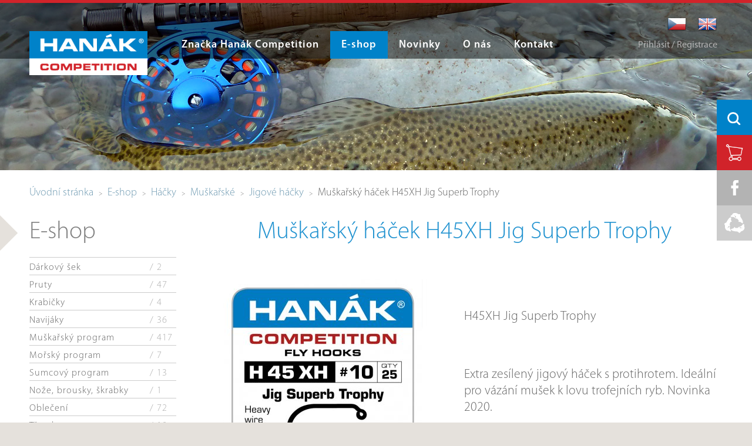

--- FILE ---
content_type: text/html; charset=utf-8
request_url: https://www.hanak.eu/cz/e-shop/hacky/muskarske/jigove-hacky/muskarsky-hacek-h45xh-jig-superb-trophy-10-hanh45x10
body_size: 9630
content:
<!DOCTYPE html>
<html>

  <head>
    <meta http-equiv="content-type" content="text/html; charset=UTF-8">
    <meta name="author" content="Simopt, s.r.o., www.simopt.cz">
    <meta name="keywords" content="hanák, hanak, rybářské, potřeby, pruty, e-shop, eshop, české, budějovice">
    <meta name="description" content="Hanák, rybářské potřeby České Budějovice, eshop, e-shop, pruty, navijáky, muškařský program, kaprový program, sumcový program">
    <meta name="revisit-after" content="7 days">
    <meta name="robots" content="all,follow">

     <meta name="viewport" content="width: 1280px" >

    <link href="//{SERVER_ADDRESS}/favicon.ico" rel="icon" >
    <link href="//{SERVER_ADDRESS}/favicon.ico" rel="shortcut icon" >


    <title>Muškařský háček H45XH Jig Superb Trophy | Hanák, spol. s r.o.</title>

    
      <meta property="og:title" content="Muškařský háček H45XH Jig Superb Trophy | Hanák, spol. s r.o." >
      <meta property="og:description" content="Hanák, rybářské potřeby České Budějovice, eshop, e-shop, pruty, navijáky, muškařský program, kaprový program, sumcový program" >
    


    <!-- css styles -->
    <style type="text/css" >
      @import "/cache/css/page-css--1-4eefa3419121fa5b94f4366144525a7e.css";
    -->
    </style><style type="text/css"  media="print" >
      @import "/cache/css/page-css--1-18fb67bd7d5db7c450c275041c9465ee.css";
    -->
    </style><style type="text/css" >
      @import "/cache/css/page-css--1-a5e86761ed5623279625cc8c7c763ac9.css";
    -->
    </style><style type="text/css"  media="only screen and (max-width: 800px)" >
      @import "/cache/css/page-css--1-79d1541eff4e71178152adc6dcb4ed3d.css";
    -->
    </style><style type="text/css" >
      @import "/cache/css/page-css--1-7b3432043ac5f59458dfe86d0c133952.css";
    -->
    </style>


    <!-- javascripts -->
    <script type="text/javascript">
var stats_page_url="e-shop/hacky/muskarske/jigove-hacky/muskarsky-hacek-h45xh-jig-superb-trophy-10-hanh45x10";</script>

    <script src="/inc/js_init.js.php?set_current_lang=cz" type="text/javascript"></script>
<script src="/inc/m_ajax.js" type="text/javascript"></script>
<script src="/inc/m_lang.js" type="text/javascript"></script>
<script src="/inc/m_browser.js" type="text/javascript"></script>
<script src="/inc/m_elements.js" type="text/javascript"></script>
<script src="/inc/m_string.js" type="text/javascript"></script>
<script src="/inc/jquery/jquery-2.1.1.min.js" type="text/javascript"></script>
<script src="/inc/cookieconsent/cookieConsentManager.js" type="text/javascript"></script>
<script src="/modules/web/web-global.js" type="text/javascript"></script>
<script src="/inc/jquery/jquery.skinable-select.js" type="text/javascript"></script>
<script src="/inc/jquery/jquery.checkbox.min.js" type="text/javascript"></script>
<script src="/modules/web/js/product-submenu.js" type="text/javascript"></script>
<script src="/modules/webuser/js/webuser-web.js" type="text/javascript"></script>
<script src="/modules/webuser/js/login-box.js" type="text/javascript"></script>
<script src="/modules/ga/ga-tracking.js" type="text/javascript"></script>
<script src="/modules/product/product-web.js" type="text/javascript"></script>
<script src="/modules/ga/ga-web.js" type="text/javascript"></script>
<script src="/modules/stats/stats-web.js" type="text/javascript"></script>
<script src="/modules/mobile/mobile-web.js" type="text/javascript"></script>
<script src="/modules/fsgallery/js/fsgallery.js" type="text/javascript"></script>
<script src="/modules/fsgallery/js/photoswipe.min.js" type="text/javascript"></script>
<script src="/modules/fsgallery/js/photoswipe-ui-default.min.js" type="text/javascript"></script>

    <script type="text/javascript">
web.setResolutionThreshold(800);

$(document).ready(function () { FsGallery.addImages([{"fullImage":{"src":"\/cache\/img\/5d\/--data--web--e-shop--hacky--muskarske-bezprotihrotove--hanak-h45xh10.fitbox.x1280.y1280.r0.q85.nr1.me2.jpg","w":1084,"h":"1280"},"mobileImage":{"src":"\/cache\/img\/18\/--data--web--e-shop--hacky--muskarske-bezprotihrotove--hanak-h45xh10.fitbox.x640.y640.r0.q85.nr1.me2.jpg","w":542,"h":640},"title":"Mu\u0161ka\u0159sk\u00fd h\u00e1\u010dek H45XH Jig Superb Trophy (10)","index":0},{"fullImage":{"src":"\/cache\/img\/ac\/--data--web--e-shop--hacky--muskarske-bezprotihrotove--hanak-h45xh12.fitbox.x1280.y1280.r0.q85.nr1.me2.jpg","w":1084,"h":"1280"},"mobileImage":{"src":"\/cache\/img\/38\/--data--web--e-shop--hacky--muskarske-bezprotihrotove--hanak-h45xh12.fitbox.x640.y640.r0.q85.nr1.me2.jpg","w":542,"h":640},"title":"Mu\u0161ka\u0159sk\u00fd h\u00e1\u010dek H45XH Jig Superb Trophy (12)","index":1},{"fullImage":{"src":"\/cache\/img\/a4\/--data--web--e-shop--hacky--muskarske-bezprotihrotove--hanak-h45xh14.fitbox.x1280.y1280.r0.q85.nr1.me2.jpg","w":1084,"h":"1280"},"mobileImage":{"src":"\/cache\/img\/3b\/--data--web--e-shop--hacky--muskarske-bezprotihrotove--hanak-h45xh14.fitbox.x640.y640.r0.q85.nr1.me2.jpg","w":542,"h":640},"title":"Mu\u0161ka\u0159sk\u00fd h\u00e1\u010dek H45XH Jig Superb Trophy (14)","index":2},{"fullImage":{"src":"\/cache\/img\/e5\/--data--web--e-shop--hacky--muskarske-bezprotihrotove--hanak-h45xh16.fitbox.x1280.y1280.r0.q85.nr1.me2.jpg","w":1084,"h":"1280"},"mobileImage":{"src":"\/cache\/img\/fe\/--data--web--e-shop--hacky--muskarske-bezprotihrotove--hanak-h45xh16.fitbox.x640.y640.r0.q85.nr1.me2.jpg","w":542,"h":640},"title":"Mu\u0161ka\u0159sk\u00fd h\u00e1\u010dek H45XH Jig Superb Trophy (16)","index":3}],'');
 });</script>


    <!-- header content -->
    
    
    <script async src="https://www.googletagmanager.com/gtag/js?id=G-1X6MBCGDTK"></script><script>
    window.gaPageId='/e-shop/hacky/muskarske/jigove-hacky/muskarsky-hacek-h45xh-jig-superb-trophy-10-hanh45x10';
    window.dataLayer = window.dataLayer || [];
        function gtag() {
            dataLayer.push(arguments);
        }
        gtag('consent', 'default', {
            'analytics_storage': 'denied'
        });
        gtag('js', new Date());gtag('config', 'G-1X6MBCGDTK', {'page_path': '/e-shop/hacky/muskarske/jigove-hacky/muskarsky-hacek-h45xh-jig-superb-trophy-10-hanh45x10'}); var gaMeasurementId='G-1X6MBCGDTK';</script><script type="text/plain" cookie-consent="tracking">gtag('consent', 'update', {
      'analytics_storage': 'granted'
    });</script>


   <!--[if IE 8]>
    <link rel="stylesheet" href="/cz/style-ie8.css" type="text/css">
   <![endif]-->
   
  </head>
  


<body class="{PAGE_CLASS}">


<!-- ============================== MAIN LAYOUT ============================ -->

<div id="main-frame"><div id="main">


<!-- ================================== HEADER ============================= -->

<div id="header" class="noprint">


      <div id="header-content">

            <!-- LOGO -->
            <div id="header-logo"><a href="/cz/"><img src="/cz/img/logo-100.png" alt="Hanák &reg; competition" height="75" width="201"></a></div>

            <!-- MAIN MENU -->
            <div id="main-menu" class="nomobile"><ul class='mainmenu mainmenu-level-1'><li class='first'><span><a href="/cz/znacka-hanak-competition" id='wh_id_hanak_competition'  class='first'  title=""><span>Značka Hanák Competition</span></a></span></li><li class='selected page-eshop'><span><a href="/cz/e-shop" id='wh_id_product'  class='selected page-eshop'  title=""><span>E-shop</span></a></span></li><li ><span><a href="/cz/novinky" id='wh_id_article'    title=""><span>Novinky</span></a></span></li><li ><span><a href="/cz/o-nas" id='wh_id_about_us'    title=""><span>O nás</span></a></span></li><li class='last'><span><a href="/cz/kontakt" id='wh_id_contact'  class='last'  title=""><span>Kontakt</span></a></span></li></ul></div>
            <div id="product-submenu"><div id="product-submenu-padding">

    <div class="product-submenu-col product-submenu-col-1"><ul><li><a href="/cz/e-shop/darkovy-sek"     >Dárkový šek</a></li><li><a href="/cz/e-shop/pruty"     >Pruty</a></li><li><a href="/cz/e-shop/krabicky"     >Krabičky</a></li><li><a href="/cz/e-shop/navijaky"     >Navijáky</a></li><li><a href="/cz/e-shop/muskarsky-program"     >Muškařský program</a></li><li><a href="/cz/e-shop/morsky-program"     >Mořský program</a></li><li><a href="/cz/e-shop/sumcovy-program"     >Sumcový program</a></li></ul></div>
    <div class="product-submenu-col product-submenu-col-2"><ul><li><a href="/cz/e-shop/noze-brousky-skrabky"     >Nože, brousky, škrabky</a></li><li><a href="/cz/e-shop/obleceni"     >Oblečení</a></li><li><a href="/cz/e-shop/trpytky"     >Třpytky</a></li><li><a href="/cz/e-shop/vlaceci-nastrahy-gumove"     >Vláčecí nástrahy gumové</a></li><li><a href="/cz/e-shop/knihy-kalendare"     >Knihy, Kalendáře</a></li><li><a href="/cz/e-shop/karabiny-obratliky-krouzky"     >Karabiny, Obratlíky, Kroužky</a></li><li><a href="/cz/e-shop/vlasce"     >Vlasce</a></li></ul></div>
    <div class="product-submenu-col product-submenu-col-3"><ul><li><a href="/cz/e-shop/hacky"   class='selected'    >Háčky</a></li><li><a href="/cz/e-shop/tasky-obaly-batohy"     >Tašky, obaly, batohy</a></li><li><a href="/cz/e-shop/jidelni-soupravy-nadobi"     >Jídelní soupravy, Nádobí</a></li><li><a href="/cz/e-shop/podberaky"     >Podběráky</a></li><li><a href="/cz/e-shop/polarizacni-bryle"     >Polarizační brýle</a></li><li><a href="/cz/e-shop/lode-a-boaty"     >Lodě a Boaty</a></li></ul></div>




    <div id="info-links">

        <div class="info-link-box">

            <a href="/cz/info-e-shop/pravidla-obchodu">Pravidla obchodu</a><br>
            <a href="/cz/info-e-shop/obchodni-podminky">Obchodní podmínky</a><br>

        </div>

        <div class="info-link-box">
           <a href="/cz/info-e-shop/registrace">Registrace / Můj účet</a>
        </div>

        <div class="info-link-box">
              <a href="/cz/kosik">Nákupní košík</a>
        </div>

    </div>


    <div class="clear"></div>



</div></div>

            <!-- MOBILE MENU -->
            <div class="mobile" id="mobile-menu-icon">
                 <img src="/cz/img/mobile-menu-ico.png"  alt="Otevřít menu" height="100" width="100" onClick="web.toggleMobileMenu();">
            </div>
            <div class="mobile" id="mobile-menu-icon-opened">
                 <img src="/cz/img/mobile-menu-ico-opened.png" alt="Otevřít menu" height="100" width="100" onClick="web.toggleMobileMenu();">
            </div>
            <div class="mobile" id="mobile-menu">
              <div id="mobile-menu-padding">

                  <div id="mobile-login-link">
                    
                    
                      <a href="#" onClick="LOGIN_BOX.ToggleLoginBox();return false;" >Přihlásit / Registrace</a>
                    
                  </div>

                  <div id="mobile-basket-box">
                      


<a href="/cz/kosik">
      <span id="basket-box-pcs">0</span> ks / <span id="basket-box-total-price">0</span> Kč
</a>
                  </div>

                  <div id="mobile-menu-box" class="mobile">
                    <ul class='mobilemenu mobilemenu-level-1'><li class='first submenu-closed'><span><a href="/cz/znacka-hanak-competition" id='wh_id_hanak_competition'  class='first submenu-closed'  title=""><span>Značka Hanák Competition</span></a></span></li><li class='opened page-eshop'><span><a href="/cz/e-shop" id='wh_id_product'  class='opened page-eshop'  title=""><span>E-shop</span></a></span><ul class='mobilemenu mobilemenu-level-2'><li class='first'><span><a href="/cz/e-shop/darkovy-sek"   class='first'  title=""><span><span class='caption'>Dárkový šek</span> <span class='count'>/ 2</span></span></a></span></li><li class='submenu-closed'><span><a href="/cz/e-shop/pruty"   class='submenu-closed'  title=""><span><span class='caption'>Pruty</span> <span class='count'>/ 47</span></span></a></span></li><li ><span><a href="/cz/e-shop/krabicky"     title=""><span><span class='caption'>Krabičky</span> <span class='count'>/ 4</span></span></a></span></li><li class='submenu-closed'><span><a href="/cz/e-shop/navijaky"   class='submenu-closed'  title=""><span><span class='caption'>Navijáky</span> <span class='count'>/ 36</span></span></a></span></li><li class='submenu-closed'><span><a href="/cz/e-shop/muskarsky-program"   class='submenu-closed'  title=""><span><span class='caption'>Muškařský program</span> <span class='count'>/ 417</span></span></a></span></li><li class='submenu-closed'><span><a href="/cz/e-shop/morsky-program"   class='submenu-closed'  title=""><span><span class='caption'>Mořský program</span> <span class='count'>/ 7</span></span></a></span></li><li class='submenu-closed'><span><a href="/cz/e-shop/sumcovy-program"   class='submenu-closed'  title=""><span><span class='caption'>Sumcový program</span> <span class='count'>/ 13</span></span></a></span></li><li ><span><a href="/cz/e-shop/noze-brousky-skrabky"     title=""><span><span class='caption'>Nože, brousky, škrabky</span> <span class='count'>/ 1</span></span></a></span></li><li class='submenu-closed'><span><a href="/cz/e-shop/obleceni"   class='submenu-closed'  title=""><span><span class='caption'>Oblečení</span> <span class='count'>/ 72</span></span></a></span></li><li class='submenu-closed'><span><a href="/cz/e-shop/trpytky"   class='submenu-closed'  title=""><span><span class='caption'>Třpytky</span> <span class='count'>/ 19</span></span></a></span></li><li ><span><a href="/cz/e-shop/vlaceci-nastrahy-gumove"     title=""><span><span class='caption'>Vláčecí nástrahy gumové</span> <span class='count'>/ 8</span></span></a></span></li><li ><span><a href="/cz/e-shop/knihy-kalendare"     title=""><span><span class='caption'>Knihy, Kalendáře</span> <span class='count'>/ 1</span></span></a></span></li><li class='submenu-closed'><span><a href="/cz/e-shop/karabiny-obratliky-krouzky"   class='submenu-closed'  title=""><span><span class='caption'>Karabiny, Obratlíky, Kroužky</span> <span class='count'>/ 8</span></span></a></span></li><li class='submenu-closed'><span><a href="/cz/e-shop/vlasce"   class='submenu-closed'  title=""><span><span class='caption'>Vlasce</span> <span class='count'>/ 8</span></span></a></span></li><li class='opened'><span><a href="/cz/e-shop/hacky"   class='opened'  title=""><span><span class='caption'>Háčky</span> <span class='count'>/ 105</span></span></a></span><ul class='mobilemenu mobilemenu-level-3'><li class='first'><span><a href="/cz/e-shop/hacky/boilies-hacky"   class='first'  title=""><span><span class='caption'>Boilies háčky</span> <span class='count'>/ 11</span></span></a></span></li><li ><span><a href="/cz/e-shop/hacky/kaprove"     title=""><span><span class='caption'>Kaprové</span> <span class='count'>/ 8</span></span></a></span></li><li ><span><a href="/cz/e-shop/hacky/uhori"     title=""><span><span class='caption'>Úhoří</span> <span class='count'>/ 1</span></span></a></span></li><li class='opened'><span><a href="/cz/e-shop/hacky/muskarske"   class='opened'  title=""><span><span class='caption'>Muškařské</span> <span class='count'>/ 27</span></span></a></span><ul class='mobilemenu mobilemenu-level-4'><li class='first'><span><a href="/cz/e-shop/hacky/muskarske/blesivci-pakomari-kukly"  style="background-image: url(/data/web/e-shop/hacky/muskarske/blesivci-pakomari-kukly/hanak-h35xh10.jpg)" class='first'  title=""><span><span class='caption'>Blešivci, pakomáři, kukly</span> <span class='count'>/ 5</span></span></a></span></li><li ><span><a href="/cz/e-shop/hacky/muskarske/lososove-hacky"     title=""><span><span class='caption'>Lososové háčky</span> <span class='count'>/ 5</span></span></a></span></li><li class='selected'><span><a href="/cz/e-shop/hacky/muskarske/jigove-hacky"   class='selected'  title=""><span><span class='caption'>Jigové háčky</span> <span class='count'>/ 3</span></span></a></span></li><li ><span><a href="/cz/e-shop/hacky/muskarske/mokre-a-jezerni-musky-goldkopfy"  style="background-image: url(/data/web/e-shop/hacky/muskarske/mokre-a-jezerni-musky-goldkopfy/hanak-h25xh10.jpg)"   title=""><span><span class='caption'>Mokré a jezerní mušky, goldkopfy</span> <span class='count'>/ 5</span></span></a></span></li><li ><span><a href="/cz/e-shop/hacky/muskarske/streamery-pstruhove"     title=""><span><span class='caption'>Streamery - pstruhové</span> <span class='count'>/ 4</span></span></a></span></li><li ><span><a href="/cz/e-shop/hacky/muskarske/streamery-stikove"     title=""><span><span class='caption'>Streamery - štikové</span> <span class='count'>/ 3</span></span></a></span></li><li ><span><a href="/cz/e-shop/hacky/muskarske/suche-musky"     title=""><span><span class='caption'>Suché mušky</span> <span class='count'>/ 3</span></span></a></span></li><li class='last'><span><a href="/cz/e-shop/hacky/muskarske/muskarske-morske"   class='last'  title=""><span><span class='caption'>Muškařské mořské</span> <span class='count'>/ 1</span></span></a></span></li></ul></li><li ><span><a href="/cz/e-shop/hacky/muskarske-bezprotihrotove"     title=""><span><span class='caption'>Muškařské bezprotihrotové</span> <span class='count'>/ 33</span></span></a></span></li><li ><span><a href="/cz/e-shop/hacky/privlacove"     title=""><span><span class='caption'>Přívlačové</span> <span class='count'>/ 6</span></span></a></span></li><li ><span><a href="/cz/e-shop/hacky/privlacove-bezprotihrotove"     title=""><span><span class='caption'>Přívlačové bezprotihrotové</span> <span class='count'>/ 4</span></span></a></span></li><li ><span><a href="/cz/e-shop/hacky/stikove"     title=""><span><span class='caption'>Štikové</span> <span class='count'>/ 1</span></span></a></span></li><li ><span><a href="/cz/e-shop/hacky/sumcove"     title=""><span><span class='caption'>Sumcové</span> <span class='count'>/ 1</span></span></a></span></li><li ><span><a href="/cz/e-shop/hacky/candatove"     title=""><span><span class='caption'>Candátové</span> <span class='count'>/ 1</span></span></a></span></li><li ><span><a href="/cz/e-shop/hacky/feederove"     title=""><span><span class='caption'>Feederové</span> <span class='count'>/ 3</span></span></a></span></li><li ><span><a href="/cz/e-shop/hacky/plavana"     title=""><span><span class='caption'>Plavaná</span> <span class='count'>/ 6</span></span></a></span></li><li ><span><a href="/cz/e-shop/hacky/trojhacky"     title=""><span><span class='caption'>Trojháčky</span> <span class='count'>/ 3</span></span></a></span></li><li class='last'><span><a href="/cz/e-shop/hacky/dvojhacky"   class='last'  title=""><span><span class='caption'>Dvojháčky</span> <span class='count'>/ 1</span></span></a></span></li></ul></li><li ><span><a href="/cz/e-shop/tasky-obaly-batohy"     title=""><span><span class='caption'>Tašky, obaly, batohy</span> <span class='count'>/ 2</span></span></a></span></li><li ><span><a href="/cz/e-shop/jidelni-soupravy-nadobi"     title=""><span><span class='caption'>Jídelní soupravy, Nádobí</span> <span class='count'>/ 2</span></span></a></span></li><li ><span><a href="/cz/e-shop/podberaky"     title=""><span><span class='caption'>Podběráky</span> <span class='count'>/ 3</span></span></a></span></li><li ><span><a href="/cz/e-shop/polarizacni-bryle"     title=""><span><span class='caption'>Polarizační brýle</span> <span class='count'>/ 32</span></span></a></span></li><li class='last'><span><a href="/cz/e-shop/lode-a-boaty"   class='last'  title=""><span><span class='caption'>Lodě a Boaty</span> <span class='count'>/ 4</span></span></a></span></li></ul></li><li ><span><a href="/cz/novinky" id='wh_id_article'    title=""><span>Novinky</span></a></span></li><li class='submenu-closed'><span><a href="/cz/o-nas" id='wh_id_about_us'  class='submenu-closed'  title=""><span>O nás</span></a></span></li><li class='last submenu-closed'><span><a href="/cz/kontakt" id='wh_id_contact'  class='last submenu-closed'  title=""><span>Kontakt</span></a></span></li></ul>
                  </div>

              </div>
            </div>

            <!-- HEADER ICONS -->
            <div id="header-icons">

                <div class="header-icon-box" id="search-box">
<div id="search-icon">
     <a href="/cz/hledani" onClick="return false;"><img src="/cz/img/ico-search.png" alt="Hledání" height="60" width="60"></a>
</div>

<div id="searchbox"><div id="searchbox-padding">


  <form action="/cz/hledani" name="simple_search" method="GET" onSubmit="return SearchTestSubmit();">
      
      <table class="nullpadding-table">
        <tr>
          <td><input type="text" name="hledej-slovo" id="searchbox-input"  placeholder="Vyhledat" ></td>
          <td><input type="image" src="/cz/img/ico-search.png" alt="hledej" id="searchbox-button" ></td>
        </tr>
      </table>
  </form>



</div></div>

<script type="text/javascript">
<!--


  function SearchTestSubmit()
  {
     if (    document.simple_search['hledej-slovo'].value=='Vyhledat'
          || document.simple_search['hledej-slovo'].value==''
        )
     {
        alert('Zadejte prosím výraz pro vyhledání.');
        return false;
     }
     else
     {
      return true;
     }
  }


  function OpenSearchBox()
  {


        $("#searchbox").css({ "display": "block" });

        $("#searchbox").animate ({

            opacity: 1
          },
          // duration
          100,
          // done
          function () {

            $("#searchbox-input").focus();

          }
        );
  }

  $(document).ready(function () {

     $("#search-icon").mouseenter( function () {

        if (!web.isMobileVersion())
        {
           OpenSearchBox();
        }
     });

     $("#search-icon").click( function (e) {

        if (web.isMobileVersion())
        {
            OpenSearchBox();
            e.stopPropagation();
        }
     });

     $("#searchbox").mouseleave ( function () {

        $("#searchbox").animate ({

            opacity: 0
          },
          // duration
          100,
          // done
          function () {
               $("#searchbox").css({ "display": "none" });
            }
        );

     });


  });
  
//-->
</script></div>
                <div class="header-icon-box" id="basket-box">

<a href="/cz/kosik"><img src="/cz/img/ico-basket.png" alt="přejít do košíku"  height="60" width="60"></a>


</div>
                <div class="header-icon-box nomobile" id="fb-box"><a href="https://www.facebook.com/hanakcompetition" target="_blank"><img src="/cz/img/ico-fb.png" alt="Hanák competition na Facebooku" height="60" width="60"></a></div>
                <div class="header-icon-box nomobile" id="chyt-a-pust-box"><a href="/cz/chyt-a-pust"><img src="/cz/img/ico-chyt-a-pust.png" alt="Chyť a pusť" height="60" width="60"></a></div>

            </div>


            <!-- HEADER LANGS -->
            <div id="header-langs">
                <a href="/cz/"><img src="/cz/img/flag-cz.png" alt="Česky" height="32" width="32"></a>
                <a href="/en/"><img src="/cz/img/flag-en.png" alt="English" height="32" width="32"></a>
            </div>


            <!-- LOGIN BOX -->
            
<div id="login-box-frame">
  

      <div id="login-box-link" class="nomobile">
          


          
            <a href="#" onClick="LOGIN_BOX.OpenLoginBox();return false;" >Přihlásit / Registrace</a>
          
      </div>

      <div id="login-box">
      
            <img src="/cz/img/delete-red.png" alt="Zavřít" id="login-btn-close" onClick="LOGIN_BOX.closeButtonClicked();return false;" height="38" width="25">


            <div id="login-caption">
              Přihlásit
            </div>








        

        

       
          
            <form name="login" action="/cz/prihlaseni" method="POST" >
              
              

              <table  class="login-table">
                <tr>
                  <td class="td-1">e-mail</td>
                  <td class="td-2"><input type="text" name="login_name" class="input-1  login-input" value="" id="login_name_input"></td>
                </tr>
                <tr>
                  <td class="td-1">heslo</td>
                  <td class="td-2" id="login_pass_box"><input type="password" name="login_password" class="input-1 login-input"   value=""  id="login_pass_input"></td>
                </tr>

                <tr>
                  <td class="td-1"></td>
                  <td class="td-2"><input type="submit" value="Přihlásit" class="button-1 button-submit-login"></td>
                </tr>


              </table>

            </form>
            
          <table  class="w100percent-table" id="reg-lost-table">
              <tr>
                  <td>
                   <a href="/cz/info-e-shop/registrace">Registrace</a>
                  </td>
                  <td class="td-align-right">
                    <a href="/cz/zapomenute-heslo">Zapomenuté heslo?</a>
                  </td>
                </tr>

              </table>



          

      </div>


</div>




        </div>


</div>






<!-- ================================= CONTENT ============================= -->




      <div id="columns">


        

        
          <div id="topbanner" class="noprint"><img src="/data/web/topbanners/hanak-header_navijaky-eshop.jpg" alt=""></div>


         <div id="columns-content">

            <!-- NAVIG PATH -->
              <div id="navig-path" class="noprint"><div id="navig-path-padding"><a href="/cz/index.php" title="Úvodní stránka" class="first">Úvodní stránka</a><small> &nbsp;&gt;&nbsp; </small><a href="/cz/e-shop" title="E-shop" >E-shop</a><small> &nbsp;&gt;&nbsp; </small><a href="/cz/e-shop/hacky" title="Háčky" >Háčky</a><small> &nbsp;&gt;&nbsp; </small><a href="/cz/e-shop/hacky/muskarske" title="Muškařské" >Muškařské</a><small> &nbsp;&gt;&nbsp; </small><a href="/cz/e-shop/hacky/muskarske/jigove-hacky" title="Jigové háčky" >Jigové háčky</a><small> &nbsp;&gt;&nbsp; </small><span class='last'>Muškařský háček H45XH Jig Superb Trophy<span></div></div>
            
            <!-- LEFT COLUMN -->

              <div id="column-1" class="noprint"><div id="column-1-padding">

                  <div id="main-section-caption"><h2>E-shop</h2></div>
                  <div id="left-menu"><ul class='leftmenu leftmenu-level-1'><li class='first'><span><a href="/cz/e-shop/darkovy-sek"   class='first'  title=""><span><span class='caption'>Dárkový šek</span> <span class='count'>/ 2</span></span></a></span></li><li class='submenu-closed'><span><a href="/cz/e-shop/pruty"   class='submenu-closed'  title=""><span><span class='caption'>Pruty</span> <span class='count'>/ 47</span></span></a></span></li><li ><span><a href="/cz/e-shop/krabicky"     title=""><span><span class='caption'>Krabičky</span> <span class='count'>/ 4</span></span></a></span></li><li class='submenu-closed'><span><a href="/cz/e-shop/navijaky"   class='submenu-closed'  title=""><span><span class='caption'>Navijáky</span> <span class='count'>/ 36</span></span></a></span></li><li class='submenu-closed'><span><a href="/cz/e-shop/muskarsky-program"   class='submenu-closed'  title=""><span><span class='caption'>Muškařský program</span> <span class='count'>/ 417</span></span></a></span></li><li class='submenu-closed'><span><a href="/cz/e-shop/morsky-program"   class='submenu-closed'  title=""><span><span class='caption'>Mořský program</span> <span class='count'>/ 7</span></span></a></span></li><li class='submenu-closed'><span><a href="/cz/e-shop/sumcovy-program"   class='submenu-closed'  title=""><span><span class='caption'>Sumcový program</span> <span class='count'>/ 13</span></span></a></span></li><li ><span><a href="/cz/e-shop/noze-brousky-skrabky"     title=""><span><span class='caption'>Nože, brousky, škrabky</span> <span class='count'>/ 1</span></span></a></span></li><li class='submenu-closed'><span><a href="/cz/e-shop/obleceni"   class='submenu-closed'  title=""><span><span class='caption'>Oblečení</span> <span class='count'>/ 72</span></span></a></span></li><li class='submenu-closed'><span><a href="/cz/e-shop/trpytky"   class='submenu-closed'  title=""><span><span class='caption'>Třpytky</span> <span class='count'>/ 19</span></span></a></span></li><li ><span><a href="/cz/e-shop/vlaceci-nastrahy-gumove"     title=""><span><span class='caption'>Vláčecí nástrahy gumové</span> <span class='count'>/ 8</span></span></a></span></li><li ><span><a href="/cz/e-shop/knihy-kalendare"     title=""><span><span class='caption'>Knihy, Kalendáře</span> <span class='count'>/ 1</span></span></a></span></li><li class='submenu-closed'><span><a href="/cz/e-shop/karabiny-obratliky-krouzky"   class='submenu-closed'  title=""><span><span class='caption'>Karabiny, Obratlíky, Kroužky</span> <span class='count'>/ 8</span></span></a></span></li><li class='submenu-closed'><span><a href="/cz/e-shop/vlasce"   class='submenu-closed'  title=""><span><span class='caption'>Vlasce</span> <span class='count'>/ 8</span></span></a></span></li><li class='opened'><span><a href="/cz/e-shop/hacky"   class='opened'  title=""><span><span class='caption'>Háčky</span> <span class='count'>/ 105</span></span></a></span><ul class='leftmenu leftmenu-level-2'><li class='first'><span><a href="/cz/e-shop/hacky/boilies-hacky"   class='first'  title=""><span><span class='caption'>Boilies háčky</span> <span class='count'>/ 11</span></span></a></span></li><li ><span><a href="/cz/e-shop/hacky/kaprove"     title=""><span><span class='caption'>Kaprové</span> <span class='count'>/ 8</span></span></a></span></li><li ><span><a href="/cz/e-shop/hacky/uhori"     title=""><span><span class='caption'>Úhoří</span> <span class='count'>/ 1</span></span></a></span></li><li class='opened'><span><a href="/cz/e-shop/hacky/muskarske"   class='opened'  title=""><span><span class='caption'>Muškařské</span> <span class='count'>/ 27</span></span></a></span><ul class='leftmenu leftmenu-level-3'><li class='first'><span><a href="/cz/e-shop/hacky/muskarske/blesivci-pakomari-kukly"  style="background-image: url(/data/web/e-shop/hacky/muskarske/blesivci-pakomari-kukly/hanak-h35xh10.jpg)" class='first'  title=""><span><span class='caption'>Blešivci, pakomáři, kukly</span> <span class='count'>/ 5</span></span></a></span></li><li ><span><a href="/cz/e-shop/hacky/muskarske/lososove-hacky"     title=""><span><span class='caption'>Lososové háčky</span> <span class='count'>/ 5</span></span></a></span></li><li class='selected'><span><a href="/cz/e-shop/hacky/muskarske/jigove-hacky"   class='selected'  title=""><span><span class='caption'>Jigové háčky</span> <span class='count'>/ 3</span></span></a></span></li><li ><span><a href="/cz/e-shop/hacky/muskarske/mokre-a-jezerni-musky-goldkopfy"  style="background-image: url(/data/web/e-shop/hacky/muskarske/mokre-a-jezerni-musky-goldkopfy/hanak-h25xh10.jpg)"   title=""><span><span class='caption'>Mokré a jezerní mušky, goldkopfy</span> <span class='count'>/ 5</span></span></a></span></li><li ><span><a href="/cz/e-shop/hacky/muskarske/streamery-pstruhove"     title=""><span><span class='caption'>Streamery - pstruhové</span> <span class='count'>/ 4</span></span></a></span></li><li ><span><a href="/cz/e-shop/hacky/muskarske/streamery-stikove"     title=""><span><span class='caption'>Streamery - štikové</span> <span class='count'>/ 3</span></span></a></span></li><li ><span><a href="/cz/e-shop/hacky/muskarske/suche-musky"     title=""><span><span class='caption'>Suché mušky</span> <span class='count'>/ 3</span></span></a></span></li><li class='last'><span><a href="/cz/e-shop/hacky/muskarske/muskarske-morske"   class='last'  title=""><span><span class='caption'>Muškařské mořské</span> <span class='count'>/ 1</span></span></a></span></li></ul></li><li ><span><a href="/cz/e-shop/hacky/muskarske-bezprotihrotove"     title=""><span><span class='caption'>Muškařské bezprotihrotové</span> <span class='count'>/ 33</span></span></a></span></li><li ><span><a href="/cz/e-shop/hacky/privlacove"     title=""><span><span class='caption'>Přívlačové</span> <span class='count'>/ 6</span></span></a></span></li><li ><span><a href="/cz/e-shop/hacky/privlacove-bezprotihrotove"     title=""><span><span class='caption'>Přívlačové bezprotihrotové</span> <span class='count'>/ 4</span></span></a></span></li><li ><span><a href="/cz/e-shop/hacky/stikove"     title=""><span><span class='caption'>Štikové</span> <span class='count'>/ 1</span></span></a></span></li><li ><span><a href="/cz/e-shop/hacky/sumcove"     title=""><span><span class='caption'>Sumcové</span> <span class='count'>/ 1</span></span></a></span></li><li ><span><a href="/cz/e-shop/hacky/candatove"     title=""><span><span class='caption'>Candátové</span> <span class='count'>/ 1</span></span></a></span></li><li ><span><a href="/cz/e-shop/hacky/feederove"     title=""><span><span class='caption'>Feederové</span> <span class='count'>/ 3</span></span></a></span></li><li ><span><a href="/cz/e-shop/hacky/plavana"     title=""><span><span class='caption'>Plavaná</span> <span class='count'>/ 6</span></span></a></span></li><li ><span><a href="/cz/e-shop/hacky/trojhacky"     title=""><span><span class='caption'>Trojháčky</span> <span class='count'>/ 3</span></span></a></span></li><li class='last'><span><a href="/cz/e-shop/hacky/dvojhacky"   class='last'  title=""><span><span class='caption'>Dvojháčky</span> <span class='count'>/ 1</span></span></a></span></li></ul></li><li ><span><a href="/cz/e-shop/tasky-obaly-batohy"     title=""><span><span class='caption'>Tašky, obaly, batohy</span> <span class='count'>/ 2</span></span></a></span></li><li ><span><a href="/cz/e-shop/jidelni-soupravy-nadobi"     title=""><span><span class='caption'>Jídelní soupravy, Nádobí</span> <span class='count'>/ 2</span></span></a></span></li><li ><span><a href="/cz/e-shop/podberaky"     title=""><span><span class='caption'>Podběráky</span> <span class='count'>/ 3</span></span></a></span></li><li ><span><a href="/cz/e-shop/polarizacni-bryle"     title=""><span><span class='caption'>Polarizační brýle</span> <span class='count'>/ 32</span></span></a></span></li><li class='last'><span><a href="/cz/e-shop/lode-a-boaty"   class='last'  title=""><span><span class='caption'>Lodě a Boaty</span> <span class='count'>/ 4</span></span></a></span></li></ul></div>

              </div></div>

             <!-- RIGHT COLUMN -->
               <div id="column-2"><div id="column-2-padding">


                <h1>Muškařský háček H45XH Jig Superb Trophy</h1>

                <div id="content">
                  
<!-- ================================ DETAIL =============================== -->

  
  <div id="product-detail">

    <!-- image -->
    <div id="image-box">
        <a href="/data/web/e-shop/hacky/muskarske-bezprotihrotove/hanak-h45xh10.jpg" target="_blank" onClick="FsGallery.show(0,''); return false;" class="nomobile-inline"><img src="/cache/img/d0/--data--web--e-shop--hacky--muskarske-bezprotihrotove--hanak-h45xh10.fill.x400.y400.r0.q85.nr1.me2.bcFFFFFF.offset_x50.offset_y50.jpg"></a>
        <a href="/data/web/e-shop/hacky/muskarske-bezprotihrotove/hanak-h45xh10.jpg" target="_blank" onClick="FsGallery.show(0,''); return false;" class="mobile-inline"><img src="/cache/img/f0/--data--web--e-shop--hacky--muskarske-bezprotihrotove--hanak-h45xh10.fitbox.x580.y580.r0.q85.nr1.me2.jpg"></a>
        <a href="/data/web/e-shop/hacky/muskarske-bezprotihrotove/hanak-h45xh10.jpg" class="nomobile" target="_blank" onClick="FsGallery.show(0,''); return false;"><img src="/cz/img/btn-enlarge.png" alt="Zvětšit obrázek" id="enlarge-image-btn" height="40" width="40"></a>
    </div>

    <!-- description and gallery -->
    <div id="description-box">

        <div id="description-1">

            <p> </p>
<p class="-wm-MsoNormal">H45XH Jig Superb Trophy</p>
<p class="-wm-MsoNormal"> </p>
<p class="-wm-MsoNormal">Extra zesílený jigový háček s protihrotem. Ideální pro vázání mušek k lovu trofejních ryb. Novinka 2020.</p>
<p class="-wm-MsoNormal"> </p>
<p class="-wm-MsoNormal">Barva: černý nikl</p>
<p class="-wm-MsoNormal">Velikosti: 8, 10, 12, 14 a 16.</p>
<p class="-wm-MsoNormal">Balení: 25 ks.</p>

            <p>Výrobce: Hanák Competition</p>

        </div>

    </div>


    <!-- CLEAR -->
    <div class="clear"></div>


    <!-- detailed description -->
    
    <div id="description-2">
        
    </div>
    


    


    <!-- basket -->
    <div id="basket-frame">

      <form action="/cz/e-shop/hacky/muskarske/jigove-hacky/muskarsky-hacek-h45xh-jig-superb-trophy-10-hanh45x10" method="POST">
         

          <h2>Muškařský háček H45XH Jig Superb Trophy</h2>

          <div id="product-code">Kód: HAN-H45X-10</div>

          <div class="mobile" id="main-product-mobile">

                  
                  <span class="price-current">119 Kč</span>
                  


                  


                  
                    <div class="new-product">Novinka</div>
                  

          </div>


          <table class="nullpadding-table"  id="product-basket-table">

            <tr id="product-basket-table-header">
              <th>&nbsp;</th>
              <th>Model</th>
              <th class="th-price">Cena</th>
              <th class="th-pcs">Kusů</th>
              <th>&nbsp;</th>
            </tr>

            
            <tr>
              
              <td rowspan="100" class="td-main-product">

                  <div class="price-current">119 Kč</div>
                  

                  
                    <div class="new-product">Novinka</div>
                  


              </td>
              
              <td>Muškařský háček H45XH Jig Superb Trophy (8)</td>
              
              
              <td class="td-price">119 Kč</td>
              <td class="td-pcs">
                <img src="/cz/img/arrow-left-red.png" alt="- ks" height="38" width="25"  class="change-pcs-button" onClick="PRODUCT.subPcs('pcs_0')">
                <input type="hidden" name="product_0" value="5941">
                <input type="text" name="pcs_0" class="basket-pcs" value="0">
                <img src="/cz/img/arrow-right-red.png" alt="+ ks"  height="38" width="25" class="change-pcs-button" onClick="PRODUCT.addPcs('pcs_0')">
              </td>
              <td class="td-cart"><input type="image" src="/cz/img/product-ico-basket-mobile.png" class="basket-submit-btn" alt="přidat do košíku" height="28" width="28" onClick="PRODUCT.submitPcs('pcs_0')"></td>
              
            </tr>
            
            <tr>
              
              <td>Muškařský háček H45XH Jig Superb Trophy (10)</td>
              
              
              <td class="td-price">119 Kč</td>
              <td class="td-pcs">
                <img src="/cz/img/arrow-left-red.png" alt="- ks" height="38" width="25"  class="change-pcs-button" onClick="PRODUCT.subPcs('pcs_1')">
                <input type="hidden" name="product_1" value="4943">
                <input type="text" name="pcs_1" class="basket-pcs" value="0">
                <img src="/cz/img/arrow-right-red.png" alt="+ ks"  height="38" width="25" class="change-pcs-button" onClick="PRODUCT.addPcs('pcs_1')">
              </td>
              <td class="td-cart"><input type="image" src="/cz/img/product-ico-basket-mobile.png" class="basket-submit-btn" alt="přidat do košíku" height="28" width="28" onClick="PRODUCT.submitPcs('pcs_1')"></td>
              
            </tr>
            
            <tr>
              
              <td>Muškařský háček H45XH Jig Superb Trophy (12)</td>
              
              
              <td class="td-price">119 Kč</td>
              <td class="td-pcs">
                <img src="/cz/img/arrow-left-red.png" alt="- ks" height="38" width="25"  class="change-pcs-button" onClick="PRODUCT.subPcs('pcs_2')">
                <input type="hidden" name="product_2" value="4944">
                <input type="text" name="pcs_2" class="basket-pcs" value="0">
                <img src="/cz/img/arrow-right-red.png" alt="+ ks"  height="38" width="25" class="change-pcs-button" onClick="PRODUCT.addPcs('pcs_2')">
              </td>
              <td class="td-cart"><input type="image" src="/cz/img/product-ico-basket-mobile.png" class="basket-submit-btn" alt="přidat do košíku" height="28" width="28" onClick="PRODUCT.submitPcs('pcs_2')"></td>
              
            </tr>
            
            <tr>
              
              <td>Muškařský háček H45XH Jig Superb Trophy (14)</td>
              
              
              <td class="td-price">119 Kč</td>
              <td class="td-pcs">
                <img src="/cz/img/arrow-left-red.png" alt="- ks" height="38" width="25"  class="change-pcs-button" onClick="PRODUCT.subPcs('pcs_3')">
                <input type="hidden" name="product_3" value="4945">
                <input type="text" name="pcs_3" class="basket-pcs" value="0">
                <img src="/cz/img/arrow-right-red.png" alt="+ ks"  height="38" width="25" class="change-pcs-button" onClick="PRODUCT.addPcs('pcs_3')">
              </td>
              <td class="td-cart"><input type="image" src="/cz/img/product-ico-basket-mobile.png" class="basket-submit-btn" alt="přidat do košíku" height="28" width="28" onClick="PRODUCT.submitPcs('pcs_3')"></td>
              
            </tr>
            
            <tr>
              
              <td>Muškařský háček H45XH Jig Superb Trophy (16)</td>
              
              
              <td class="td-price">119 Kč</td>
              <td class="td-pcs">
                <img src="/cz/img/arrow-left-red.png" alt="- ks" height="38" width="25"  class="change-pcs-button" onClick="PRODUCT.subPcs('pcs_4')">
                <input type="hidden" name="product_4" value="4946">
                <input type="text" name="pcs_4" class="basket-pcs" value="0">
                <img src="/cz/img/arrow-right-red.png" alt="+ ks"  height="38" width="25" class="change-pcs-button" onClick="PRODUCT.addPcs('pcs_4')">
              </td>
              <td class="td-cart"><input type="image" src="/cz/img/product-ico-basket-mobile.png" class="basket-submit-btn" alt="přidat do košíku" height="28" width="28" onClick="PRODUCT.submitPcs('pcs_4')"></td>
              
            </tr>
            

          </table>

          </form>

    </div>

    

      <div id="gallery">
          
          <div class="clear"></div>
      </div>

   </div>



  


  
  
  

  

  
<script type="text/javascript">
<!--
  

    $(".basket-pcs").focus(function (){

      /*$(this).select();*/

      if ($(this).val() == "0"){
        $(this).val("");
      }


    });
    $(".basket-pcs").blur(function (){

      if ($(this).val() == ""){
        $(this).val("0");
      }


    });


//-->
</script>
                  <div class="clear"></div>
                  
                  <div class="clear"></div>
                 </div>

              </div></div>

          <div class="clear"> </div>

          </div>
           


          <div id="brands-bottom-box" class="noprint nomobile">
            <a href="/cz/e-shop?brand=airflo">Airflo</a> / <a href="/cz/e-shop?brand=bajio-sunglasses">Bajio Sunglasses</a> / <a href="/cz/e-shop?brand=bare">BARE</a> / <a href="/cz/e-shop?brand=berkley">Berkley</a> / <a href="/cz/e-shop?brand=boomerang">Boomerang</a> / <a href="/cz/e-shop?brand=byron">Byron</a> / <a href="/cz/e-shop?brand=c-f-design">C&amp;F DESIGN</a> / <a href="/cz/e-shop?brand=cannelle">Cannelle</a> / <a href="/cz/e-shop?brand=carp-maxx">CARP MAXX</a> / <a href="/cz/e-shop?brand=carson">Carson</a> / <a href="/cz/e-shop?brand=chota">Chota</a> / <a href="/cz/e-shop?brand=comfort-socks-nz">Comfort Socks NZ</a> / <a href="/cz/e-shop?brand=cormoran">Cormoran</a> / <a href="/cz/e-shop?brand=daiwa">Daiwa</a> / <a href="/cz/e-shop?brand=danica">Danica</a> / <a href="/cz/e-shop?brand=eyelevel">Eyelevel</a> / <a href="/cz/e-shop?brand=fap-barr">FAP- Barr</a> / <a href="/cz/e-shop?brand=fly">FLY</a> / <a href="/cz/e-shop?brand=flyfishingmania">Flyfishingmania</a> / <a href="/cz/e-shop?brand=fox">FOX</a> / <a href="/cz/e-shop?brand=hanak-competition">Han&aacute;k Competition</a> / <a href="/cz/e-shop?brand=hardwear">HARDWEAR</a> / <a href="/cz/e-shop?brand=hat-eyes">Hat Eyes</a> / <a href="/cz/e-shop?brand=hayabusa">Hayabusa</a> / <a href="/cz/e-shop?brand=ice-fish">ICE fish</a> / <a href="/cz/e-shop?brand=igor-slavik">Igor Slav&iacute;k</a> / <a href="/cz/e-shop?brand=jmc-kamoufil">JMC Kamoufil</a> / <a href="/cz/e-shop?brand=kamasan">Kamasan</a> / <a href="/cz/e-shop?brand=kryston">Kryston</a> / <a href="/cz/e-shop?brand=kurent">Kurent</a> / <a href="/cz/e-shop?brand=loon">Loon</a> / <a href="/cz/e-shop?brand=mepps">Mepps</a> / <a href="/cz/e-shop?brand=mitchell">Mitchell</a> / <a href="/cz/e-shop?brand=monic">Monic</a> / <a href="/cz/e-shop?brand=monomaster">Monomaster</a> / <a href="/cz/e-shop?brand=oukro-fishing">Oukro Fishing</a> / <a href="/cz/e-shop?brand=outcast">Outcast</a> / <a href="/cz/e-shop?brand=owner">Owner</a> / <a href="/cz/e-shop?brand=patagonia">Patagonia</a> / <a href="/cz/e-shop?brand=penn">Penn</a> / <a href="/cz/e-shop?brand=redington">Redington</a> / <a href="/cz/e-shop?brand=rio">RIO</a> / <a href="/cz/e-shop?brand=sage">Sage</a> / <a href="/cz/e-shop?brand=scientific-anglers">Scientific Anglers</a> / <a href="/cz/e-shop?brand=seafox">Seafox</a> / <a href="/cz/e-shop?brand=semperli">Semperli</a> / <a href="/cz/e-shop?brand=shimano">Shimano</a> / <a href="/cz/e-shop?brand=simms">Simms</a> / <a href="/cz/e-shop?brand=skafars">Skafars</a> / <a href="/cz/e-shop?brand=smith-optics">Smith Optics</a> / <a href="/cz/e-shop?brand=soldarini-fly-tackle">Soldarini Fly Tackle</a> / <a href="/cz/e-shop?brand=stormsure">Stormsure</a> / <a href="/cz/e-shop?brand=sufix">Sufix</a> / <a href="/cz/e-shop?brand=tenki">TENKI</a> / <a href="/cz/e-shop?brand=tfg">TFG</a> / <a href="/cz/e-shop?brand=tica">TICA</a> / <a href="/cz/e-shop?brand=traun-river-products">Traun River Products</a> / <a href="/cz/e-shop?brand=trout-hunter">Trout Hunter</a> / <a href="/cz/e-shop?brand=tvrdek">Tvrdek</a> / <a href="/cz/e-shop?brand=veniard">Veniard</a> / <a href="/cz/e-shop?brand=vision">VISION</a> / <a href="/cz/e-shop?brand=vmc">VMC</a> / <a href="/cz/e-shop?brand=wapsi">Wapsi</a> / <a href="/cz/e-shop?brand=whiting">Whiting</a>
          </div>



      </div>

  


<!-- ================================== FOOTER ============================= -->


      <div class="mobile" id="footer-hc-box">
        <a href="/cz/znacka-hanak-competition">Značka HANÁK Competition</a>
      </div>


      <div id="footer" class="noprint"><div id="footer-padding">
                          

          <div class="mobile" id="footer-mobile-icons">
            <div class="header-icon-box"><a href="https://www.facebook.com/hanakcompetition" target="_blank"><img src="/cz/img/ico-fb-100.png" alt="Hanák competition na Facebooku" height="100" width="100"></a></div>
            <div class="header-icon-box"><a href="/cz/chyt-a-pust"><img src="/cz/img/ico-chyt-a-pust-100.png" alt="Chyť a pusť" height="100" width="100"></a></div>
          </div>


        <div id="footer-column-1">


            <div id="footer-column-11" class="nomobile"><h2><a href="/cz/o-nas">O nás</a></h2>
<p><a href="#"></a></p>
<p><a href="#"></a></p><ul class='footermenu footermenu-level-1'><li class='first'><span><a href="/cz/o-nas/spolecnost-hanak"   class='first'  title=""><span>Společnost HANÁK</span></a></span></li><li ><span><a href="/cz/o-nas/sponzoring"     title=""><span>Sponzoring</span></a></span><ul class='footermenu footermenu-level-2'><li class='first'><span><a href="/cz/o-nas/sponzoring/czech-team"   class='first'  title=""><span>Czech Team</span></a></span></li><li ><span><a href="/cz/o-nas/sponzoring/czech-team-juniori"     title=""><span>Czech Team junioři</span></a></span></li><li ><span><a href="/cz/o-nas/sponzoring/czech-team-spinning"     title=""><span>Czech Team Spinning</span></a></span></li><li class='last'><span><a href="/cz/o-nas/sponzoring/czech-team-masters"   class='last'  title=""><span>Czech Team Masters</span></a></span></li></ul></li><li class='last'><span><a href="/cz/kontakt"   class='last'  title=""><span>Kontakt</span></a></span></li></ul></div>
            <div id="footer-column-12" class="nomobile"><h2><a href="/cz/znacka-hanak-competition">HANÁK Competition</a></h2>
<p><a href="#"></a></p><ul class='footermenu footermenu-level-1'><li class='first'><span><a href="/cz/znacka-hanak-competition/muskarske-pruty"   class='first'  title=""><span>Muškařské pruty</span></a></span></li><li ><span><a href="/cz/znacka-hanak-competition/muskarske-navijaky"     title=""><span>Muškařské navijáky</span></a></span></li><li ><span><a href="/cz/znacka-hanak-competition/muskarske-snury"     title=""><span>Muškařské šňůry</span></a></span></li><li ><span><a href="/cz/znacka-hanak-competition/bezprotihrotove-hacky"     title=""><span>Bezprotihrotové háčky</span></a></span></li><li ><span><a href="/cz/znacka-hanak-competition/hlavicky"     title=""><span>Hlavičky</span></a></span></li><li ><span><a href="/cz/znacka-hanak-competition/fluorocarbon"     title=""><span>Fluorocarbon</span></a></span></li><li ><span><a href="/cz/znacka-hanak-competition/navazce"     title=""><span>Návazce</span></a></span></li><li ><span><a href="/cz/znacka-hanak-competition/podberaky"     title=""><span>Podběráky</span></a></span></li><li ><span><a href="/cz/znacka-hanak-competition/tubus-na-pruty"     title=""><span>Tubus na pruty</span></a></span></li><li ><span><a href="/cz/znacka-hanak-competition/obleceni-a-doplnky"     title=""><span>Oblečení a doplňky</span></a></span></li><li class='last'><span><a href="/cz/znacka-hanak-competition/vyvojovy-a-testovaci-tym"   class='last'  title=""><span>Vývojový a testovací tým</span></a></span></li></ul></div>
            <div id="footer-column-13" class="nomobile"><h2><a href="/cz/e-shop">E-shop</a></h2>
<ul>
<li><a href="/cz/info-e-shop/pravidla-obchodu">Pravidla obchodu</a></li>
<li><a href="/cz/info-e-shop/obchodni-podminky">Obchodní podmínky</a></li>
<li><a href="/cz/info-e-shop/registrace">Můj účet</a></li>
<li><a href="/cz/kosik">Nákupní košík</a></li>
<li><a href="/cz/info-e-shop/ceniky-ke-stazeni">Ceníky ke stažení</a></li>
</ul></div>

            <div class="clear"></div>

            <div id="footer-bottom-box" class="nomobile">


                <div class="footer-mobile-swither">
                  
                     <span class='mobile-selected'><a href="/cz/e-shop/hacky/muskarske/jigove-hacky/muskarsky-hacek-h45xh-jig-superb-trophy-10-hanh45x10?mobile=1" class="sitemapLink">Mobilní verze</a></span>
                     <span class='nomobile-selected'>&nbsp;&nbsp;&nbsp;|&nbsp;&nbsp;&nbsp;<a href="/cz/e-shop/hacky/muskarske/jigove-hacky/muskarsky-hacek-h45xh-jig-superb-trophy-10-hanh45x10?desktop=1" class="sitemapLink">Klasická verze</a></span>
                  
                  
                  
                  &nbsp;&nbsp;&nbsp;|&nbsp;&nbsp;&nbsp; <a href="javascript:;" onclick="return false;" class="openCookiesPreferencesBtn">Správa cookies</a>
                </div>
<br>
                <div class="footer-copy">
                  &copy; HANÁK, spol. s r.o. &nbsp;&nbsp;&nbsp;|&nbsp;&nbsp;&nbsp; Vyrobil <a href="http://www.simopt.cz" target="_blank">Simopt, s.r.o.</a>
                </div>

            </div>

        </div>

        <div id="footer-column-2" class="footer-blue">
            <div class="article-hp-box">

<h2>Novinky</h2>


        
        <div class="article-box-item">


             <div class="article-content-box">


                <h3><a href="/cz/novinky/6-vanoce-2025">Vánoce 2025</a></h3>


                <!--<div class="article-info-row">
                      Středa, 17. prosince 2025
                </div>-->


                <div class="article-hp-text">
                      <p><strong>Vážení zákazníci,</strong></p>
<p><strong> </strong></p>
<p><strong>Děkujeme za vaši přízeň v roce 2025 a přejeme vám pohodové Vánoce a šťastný nový rok 2026. Prodejna bude  UZAVŘENA OD 24.12 DO 6.1. 2026. </strong></p>
<p> </p>
<p><strong>Děkujeme za pochopení a s pozdravem,</strong></p>
<p><strong>František Hanák</strong></p>
<p> </p>
<p class="-wm-MsoNormal"> </p>
<p> </p>
<p><span style="color: #ff0066;"> </span></p>
                </div>

                <div class="article-hp-more">
                     <a href="/cz/novinky/6-vanoce-2025">Více &gt;</a>

                </div>
            </div>

        </div>
        


</div>
        </div>

        <div id="footer-column-3" class="footer-blue nomobile">
          <h2>Katalog   CZ / EN</h2>
<p><a href="/data/web/download/2025/hanak-katalog-2025-cz-v17-web.pdf"><img style=' max-width: 200px;  width: 200px; ' title="Katalog 2025" src="/cache/img/3d/--data--web--footer--hanak-katalog-2025-cz-01.fitbox.x200.y1000.r0.q90.nr0.me2.jpg" alt="Katalog 2025"  ><br></a></p>
<p><a href="/data/web/download/2025/hanak-katalog-2025-cz-v17-web.pdf"><img style=' max-width: 690px; ' src="/cache/img/35/--data--web--footer--11-hanak-katalog-2020-cz-.fitbox.x690.y1000.r0.q90.nr0.me2.pdf" alt=""></a></p>
<p><span style="font-size: 13.6px;"><a href="/data/web/download/2025/hanak-katalog-2025-cz-v17-web.pdf">Katalog Hanák 2025</a></span></p>
<p><span><a href="/data/web/download/2025/hanak-katalog-2025-eng-web.pdf"> Catalogue Hanák 2025</a></span></p>
        </div>



        <div class="clear"></div>


        <div id="footer-mobile-box-frame" class="mobile"><div id="footer-mobile-box">
        
        
                <a href="javascript:;" onclick="return false;" class="openCookiesPreferencesBtn">Správa cookies</a><br><br>


                <div class="footer-mobile-swither">
                  
                     <span class='mobile-selected'><a href="/cz/e-shop/hacky/muskarske/jigove-hacky/muskarsky-hacek-h45xh-jig-superb-trophy-10-hanh45x10?mobile=1" class="sitemapLink">Mobilní verze</a></span>
                     <span class='nomobile-selected'>&nbsp;&nbsp;&nbsp;|&nbsp;&nbsp;&nbsp;<a href="/cz/e-shop/hacky/muskarske/jigove-hacky/muskarsky-hacek-h45xh-jig-superb-trophy-10-hanh45x10?desktop=1" class="sitemapLink">Klasická verze</a></span>
                  
                  
                  
                  
                 
                  
                </div>

<br>
                <div class="footer-copy">
                  &copy; HANÁK, spol. s r.o. &nbsp;&nbsp;&nbsp;|&nbsp;&nbsp;&nbsp; Vyrobil <a href="http://www.simopt.cz" target="_blank">Simopt, s.r.o.</a>
                </div>

            </div></div>

      </div></div>



<!-- ==================== PAGE END CONTENT AND JAVASCRIPT ================== -->

</div></div>

      
      

 <script type="text/javascript">
 <!--

     $(document).ready(function()
     {

        // engance checkbox buttons
				$('input:checkbox').checkbox({cls:"css-checkbox", empty: real_root_web+"/img/empty.png"});
				//$('input:radio').checkbox({cls:"css-checkbox", empty: real_root_web+"/img/empty.png"});

    });
 //-->
 </script>


<!-- Cookie Consent by https://www.TermsFeed.com -->
<script type="text/javascript" src="/inc/cookieconsent/cookie-consent.js" charset="UTF-8"></script>
<script type="text/javascript" charset="UTF-8">
    document.addEventListener('DOMContentLoaded', function () {
        cookieconsent.run({
            "notice_banner_type": "headline",
            "consent_type": "express",
            "palette": "light",
            "language": "cs",
            "page_load_consent_levels": ["strictly-necessary"],
            "notice_banner_reject_button_hide": false,
            "preferences_center_close_button_hide": false,
            "website_name": "Hanak.eu",
            "open_preferences_center_selector": ".openCookiesPreferencesBtn"
        });
    });
</script>

<noscript>ePrivacy and GPDR Cookie Consent by <a href="https://www.TermsFeed.com/" rel="nofollow">TermsFeed Generator</a></noscript>
<!-- End Cookie Consent by https://www.TermsFeed.com -->


</body>
</html>


--- FILE ---
content_type: text/css
request_url: https://www.hanak.eu/cache/css/page-css--1-a5e86761ed5623279625cc8c7c763ac9.css
body_size: 8255
content:

/* ------------------------------------ /cz/style-css-checkbox.css ------------------------------------ */



.css-checkbox {display: inline; font-size: 20px; line-height: 20px; cursor: pointer; cursor: hand;}
.css-checkbox .mark {display: inline;}

.css-checkbox img {vertical-align: middle; width: 20px; height: 20px;}
.css-checkbox img {background: transparent url('[data-uri]') no-repeat;}

.css-checkbox img{
	background-position: 0px 0px;
}
.css-checkbox-hover img{
	background-position: -20px 0px;
}
.css-checkbox-checked img{
	background-position: 0px -20px;
}
.css-checkbox-checked .css-checkbox-hover img {
	background-position: -20px -20px;
}

.css-checkbox-disabled img{
	background-position: 0px -40px;
}
.css-checkbox-checked .css-checkbox-disabled img{
	background-position: 0px -60px;
}


/* ------------------------------------ /cz/webuser/style-login.css ------------------------------------ */

/* -------------------------------- login box frame ------------------------- */

  #login-box-frame
  {
    position: absolute;
    top: 63px;
    right: 59px;
  }
  
/* -------------------------------- login link ------------------------------ */

  #login-box-link
  {
    font-size: 90%;
  }
  
  
  #login-box-link a         
  { 
    color:  #B3B3B3 !important;
    text-decoration: none;
  }
  

  #login-caption
  {
    font-size: 170%;
    font-weight: 200;
  }

/* -------------------------------- logged-info ------------------------------- */

  #logged-info
  {
    float: right;
    padding: 6px 13px 3px 13px;
    margin: 5px 10px 0px 0px;
    color: #999999;
  }
  
  #logged-info span
  {
    color: #999999;
  }

/* -------------------------------- login box ------------------------------- */


  #login-box
  {
    position: absolute;
    right :  -60px;
    top :  32px;

    clear: right;
    display: none;
    float: right;
    padding: 20px 25px 15px 25px;
    background: #FFFFFF;
    text-align: left;
    z-index: 10010;
    border-bottom:  5px solid #CCCCCC;
  }
  
  #login-btn-close
  {
    cursor: pointer;
    position: absolute;
    right: 5px;
    top: 2px;
  }

  .login-table
  {
    width: 320px;
    margin: 10px 0px 15px 0px;
  }

  .login-table .td-1
  {
    padding-right: 5px;
  }
  
  .login-table .td-2
  {
    text-align: right;
  }


  .login-input
  {
    width: 220px;
  }
  

  .button-submit-login
  {
    padding:  8px 20px;
    font-size: 100%;
  }

   #login-box input:-webkit-autofill
   {
      background-color: #FFFFFF !important;
      color: #666666 !important;
     -webkit-text-fill-color: #666666;
     -webkit-box-shadow: 0 0 0px 1000px white inset;
  }



  #login-box-logged
  {

    line-height: 160%;
    /*width: 350px;*/
    white-space: nowrap;
    padding-top: 20px;
    font-weight: 200;
  }

  #logged-user-info
  {
    margin: 0px 0px 10px 0px;
  }

  #logged-user-info b
  {
      font-weight: 400;
  }

/* -------------------------------------------------------------------------- */
/* INPAGE LOGIN
/* -------------------------------------------------------------------------- */

  .inpage-login-input
  {
    border: 1px solid #00998F;
    background: #FFFFFF;
    width: 170px;
    padding: 2px 10px;
  }



  .inpage-login-btn
  {
    border: 1px solid #00998F;
    background: #FFFFFF;
    cursor: pointer;
    padding: 2px 15px;
    color:  #00998F;
    margin: 0px;
  }

/* ------------------------------------ /cz/style-search.css ------------------------------------ */


/* ------------------------- HLAVICKA - searchbox --------------------------- */

  #search-icon
  {
    top: 0px;
    right: 0px;
    position: absolute;
  }

  #searchbox
  {
    opacity: 0;
    overflow: hidden;
    display: none;
    top: 0px;
    right: 0px;
    position: absolute;
    width: 410px;
    height: 60px;

  }
  
  #searchbox-padding
  {
  }
  

  #searchbox-padding table
  {
    float: right;
  }

  #searchbox-input
  {
    width: 310px;
    height: 60px;
    line-height: 60px;
    border: 0px;
    background: #E5E1DC;
    color: #666666;
    padding: 0px 20px 0px 20px;
    margin: 0px 0px 0px 0px;
    /* font-size: 90%;*/
    display: block;
  }
  
  #searchbox-button
  {
    margin: 0px 0px 0px 0px;
    padding: 0px;
    border: 0px;
    width: 60px;
    height: 60px;
    cursor: pointer;
    display: block;
  }

/* ---------------------------- search page --------------------------------- */



  /* input, btn */



   #advanced-search-input
    {
      width: 260px;
      height: 40px;
      line-height: 40px;
      border: 0px;
      background: #E5E1DC;
      color: #666666;
      padding: 0px 10px 0px 10px;
      margin: 0px 0px 0px 0px;
      font-size: 90%;
      display: block;
    }

    #advanced-search-button
    {
      margin: 0px 0px 0px 0px;
      padding: 0px;
      border: 0px;
      width: 40px;
      height: 40px;
      cursor: pointer;
      display: block;
    }


    #search-result-box
    {

    }


    #search-result-form
    {
      padding-top: 20px;
      margin-bottom: 60px;
    }


/* result */

  .search-item
  {
    clear: both;
    margin-bottom: 1em;
  }

  .search-item .img-box
  {
    float: left;
    width: 100px;
    margin: 5px 20px 5px 0px;
  }
  

  .search-item .description
  {
     margin-left: 120px;
  }
  
  .search-item .text
  {
    /*font-size: 85%;
    color: #666666;
    line-height: 160%;*/
    margin-top: 5px;
  }

/* ------------------------------------ /cz/style-product-global.css ------------------------------------ */

/* -------------------------------------------------------------------------- */
/* PRODUCT PARAMS
/* -------------------------------------------------------------------------- */

    .params-div
    {
      margin: 50px -50px 50px 0px;
      background: #EDF6FC;
      padding: 30px 30px 60px 30px;
    }

    .params-table
    {
        border-collapse: collapse;
        width: 870px;
        font-size: 85%;
        line-height: 130%;
    }


      .params-table th
      {
        border-bottom: 2px solid #2293D0;
        border-collapse: collapse;
        text-align: left;
        font-weight: 200;
        padding:  5px 10px;
        vertical-align: bottom;
        color: #2293D0;
      }


      .params-table .model
      {
          color: #2293D0;
          text-align: left;
      }


      .params-table td
      {
        border-collapse: collapse;
        font-weight: normal;
        padding:  10px 10px 10px 10px;
        vertical-align: top;
        border-bottom: 1px solid #2293D0;

      }

      .params-table td.nobr
      {
        white-space: nowrap;
      }

      .params-table .left
      {
        text-align: left;
      }
      .params-table .center
      {
        text-align: center;
      }
      .params-table .right
      {
        text-align: right;
      }


/* ------------------------------------ /cz/style-article-hp-box.css ------------------------------------ */


/* -------------------------------------------------------------------------- */
/* ARTICLE HP ITEM                                                            */
/* -------------------------------------------------------------------------- */

  .article-hp-box
  {
    padding-right: 40px;
  }



  /* list item */

    .article-box-item
    {
      margin-top: 20px;
      margin-bottom: 30px;
    }




    .article-content-box h3
    {
      font-size: 125%;
      margin: 3px 0px 0px 0px;
      line-height: 120%;
    }

    .article-box-item .article-info-row
    {
      padding:  10px 0px 0px 0px;
    }

/* ------------------------------------ /cz/style-product.css ------------------------------------ */

/* -------------------------------------------------------------------------- */
/* PRODUCT CATEGORIES
/* -------------------------------------------------------------------------- */

    /* box */
      #product-list-cateogories
      {
        margin: 20px 0px 20px 0px;

      }

    /* item */
      .product-list-section-item
      {
        width: 168px;
        height: 160px;
        float: left;
        margin-right: 10px;
        text-align: center;
      }

      .product-list-section-item-last
      {
        margin-right: 0px;
      }

    /* IMAGE */
      .product-list-section-item .img-box img
      {
          height: 90px;
      }
  }
    /* CAPTION */
      .product-list-section-item .caption
      {
        text-align: center;
        font-weight: 200;
        padding:  0px 10px;
      }

      .product-list-section-item a         { text-decoration: none;}
      .product-list-section-item a:link    { text-decoration: none;}
      .product-list-section-item a:visited { text-decoration: none;}
      .product-list-section-item a:active  { text-decoration: none;}
      .product-list-section-item a:hover   { text-decoration: underline;}

/* -------------------------------------------------------------------------- */
/* CSS SELECT
/* -------------------------------------------------------------------------- */

  #product-filters select
  {
    color: #6D99B1;
    line-height: 36px;
    height: 38px;
    padding-left: 15px;
    padding-right: 15px;
    background: #E0F0F8;
    font-weight: 200;
  }

  #product-filters *
  {
    font-family: MyriadPro;
    font-weight: 200;
  }


  #product-filters .cmf-skinned-select
  {
    background-color: #E0F0F8;
    border: 1px solid #6D99B1;
    background: url('[data-uri]') no-repeat right 10px top 10px;
    margin: 0px 10px;
    font-weight: 200;
  }

  #product-filters .cmf-skinned-text
  {
    padding: 0px 0px 0px 10px;
    line-height: 36px;
    font-weight: 200;
  }


/* -------------------------------------------------------------------------- */
/* PRODUCT LIST FILTERS
/* -------------------------------------------------------------------------- */

    #product-filters
    {
      margin-top: 20px;
      padding-bottom: 20px;
      background:  url('[data-uri]') center bottom no-repeat;
      color: #6D99B1;
      font-weight: 200;
    }

    #product-filters-inner
    {
      padding: 43px 20px 25px 20px;
      background:  url('[data-uri]') center top no-repeat #E0F0F8;
    }

    #product-filters td
    {
      padding-right: 10px;
    }

    #product-filters td:last-child
    {
      padding-right: 0px;
    }

    #product-filters table
    {
      width: 840px;
    }

    #product-filters .css-checkbox
    {
      position: relative;
      top: -1px;
      margin-right: 10px;
    }

    .dummy-submit-btn
    {
      width: 1px;
      height: 1px;
      opacity: 0.001;
      position: absolute;
    }

/* -------------------------------------------------------------------------- */
/* PRODUCT LIST ITEM
/* -------------------------------------------------------------------------- */

    /* item layout */
      .product-list-item
      {
        float: left;
        /*height: 380px;*/
        width: 215px;
        margin-right: 5px;
        margin-bottom: 20px;

        text-align: center;
      }

      .product-list-item-first
      {
        clear: left;
      }
      .product-list-item-last
      {
        margin-right: 0px;
      }

    /* image box */
      .product-list-item .product-image-box
      {
         height: 200px;
         margin-bottom: 5px;
      }

    /* current price */
      .product-list-item .price-current
      {
        font-weight: 200;
        color: #D1232A;
        font-size: 150%;
        white-space: nowrap;
      }

    /* caption */
      .product-list-item h3.product-caption
      {
         color: #666666;
         font-weight: 200;
         margin: 10px 10px 15px 10px;
         font-size: 100%;
         line-height: 115%;
         /*height: 2.3em;*/
      }

      .product-list-item a         { color: #666666; text-decoration: none;}
      .product-list-item a:link    { color: #666666; text-decoration: none;}
      .product-list-item a:visited { color: #666666; text-decoration: none;}
      .product-list-item a:active  { color: #666666; text-decoration: none;}
      .product-list-item a:hover   { color: #666666; text-decoration: underline;}

    /* common price */
      .product-list-item .price-common
      {
        font-size: 90%;
        font-weight: 200;
        line-height: 115%;
      }

    /* discount */
      .product-list-item .price-discount
      {
        font-weight: 200;
        font-size: 90%;
        line-height: 115%;
        color: #D1232A;
      }

    /* news */
      .product-list-item .new-product
      {
        /*padding-top: 1.1em;*/
        font-weight: 200;
        font-size: 90%;
        line-height: 115%;
        color: #0082C9;
      }

   /* paginor */
      .paginator-bottom
      {
          margin-top: 0px !important;
      }

/* -------------------------------------------------------------------------- */
/* PRODUCT DETAIL
/* -------------------------------------------------------------------------- */

    #product-detail
    {
      padding-top: 30px;
    }

    #product-detail #image-box
    {
      float: left;
      position: relative;
      width: 400px;
      height: 400px;
      margin-right: 40px;
      border-bottom:  1px solid #CCCCCC;
    }

    #product-detail #enlarge-image-btn
    {
      position: absolute;
      bottom: -1px;
      right: 0px;
    }

    #product-detail #description-box
    {
      float: left;
      width: 440px;

      font-size: 110%;
      line-height: 130%;
      font-weight: 200;
    }

    #product-detail #description-1
    {
      /*height: 301px; */
    }

    #product-detail #description-1 p
    {
      margin-top: 0px;
    }

    #product-detail  h2
    {
       margin: 1em 0px;
       font-weight: 200;
       color: #D1232A;
    }



    #product-detail #gallery
    {
      /* height: 100px; */
    }

/* -------------------------------------------------------------------------- */
/* PRODUCT DETAIL - IMAGE GALLERY
/* -------------------------------------------------------------------------- */

    #gallery
    {
      margin-top: 50px;
      margin-right: -20px;
    }

    #gallery .img-item
    {
      width: 203px;
      height: 203px;
      margin-right: 20px;
      margin-bottom: 20px;
      float: left;
      border:  1px solid #D0DCE3;
    }



/* -------------------------------------------------------------------------- */
/* PRODUCT DETAIL - BASKET FRAME
/* -------------------------------------------------------------------------- */

    /* frame, caption, code */

      #basket-frame
      {
        margin: 60px -50px 30px 0px;
        padding:  30px 30px;
        font-weight: 200;
        background:  url('[data-uri]') right  30px no-repeat #FDF6F6;
        position: relative;
      }

      #basket-frame h2
      {
        max-width: 500px;
      }

      #product-detail #product-code
      {
          position: absolute;
          top: 48px;
          right: 50px;
          color: #D1232A;
      }

    /* table */

      #product-basket-table
      {
        border-collapse: collapse;
        width: 870px;
      }

      #product-basket-table th
      {
        border-bottom: 1px solid #D1232A;
        border-collapse: collapse;
        text-align: left;
        font-weight: 200;
        padding:  5px 5px;
      }

      #product-basket-table th:first-child { padding-left: 0px; }
      #product-basket-table th:last-child  { padding-right: 0px; }


      #product-basket-table td
      {
        border-collapse: collapse;
        font-weight: normal;
        padding:  10px 5px 0px 5px;
        vertical-align: middle;
      }

      #product-basket-table td:last-child  { padding-right: 0px; }


      #product-basket-table .td-main-product
      {
        padding-left: 0px;
        padding-right: 50px;
        min-width: 100px;
        vertical-align: top;
      }

    /* prices */
      #basket-frame .price-current
      {
        margin-top: 10px;
        font-size: 1.5em;
        font-weight: 200;
        color: #D1232A;
        white-space: nowrap;
      }

      #basket-frame .price-common
      {
         font-weight: 200;
         font-size: 100%;
      }

      #basket-frame .price-discount
      {
          margin-top: 10px;
          color: #D1232A;
          font-weight: 200;
      }

    /* PCS BUTTONS */
      .change-pcs-button
      {
        cursor: pointer;
        float: left;
      }

      .basket-pcs
      {
        padding:  0px 10px;
        border:  1px solid #CE9D9F;
        background: transparent;
        width: 50px;
        height: 38px;
        line-height: 38px;
        text-align: center;
        color: #666666;
        font-weight: normal;
        float: left;
      }

      /* news */
      #basket-frame .new-product
      {
        padding-top: 1.1em;
        font-weight: 200;
        font-size: 100%;
        line-height: 115%;
        color: #0082C9;
      }


      /* table cells */

      #product-basket-table th.th-price
      {
        text-align: right;
        padding-right: 15px;
      }

      #product-basket-table th.th-pcs
      {
        text-align: center;
      }

      #product-basket-table .td-price
      {
        text-align: right;
        white-space: nowrap;
        padding-right: 15px;
      }


      .td-pcs
      {
        width: 122px;
        text-align: center;
      }

      .td-cart
      {
        text-align: right;
        width: 35px;
      }

      .td-cart .disabled
      {
        opacity: 0.5;
      }

      .td-out-of-stock
      {
        text-align: center;
        color: #CE9D9F;
        height: 40px;
      }



/* -------------------------------------------------------------------------- */
/* PRODUCT DETAIL - RELATED
/* -------------------------------------------------------------------------- */


    /* item layout */
      .product-related-item
      {
        float: left;
        /* height: 380px;*/
        width: 215px;
        margin-right: 5px;
        margin-bottom: 15px;

        text-align: center;
      }

      .product-related-item-first
      {
        clear: left;
      }

      .product-related-item-last
      {
        margin-right: 0px;
      }


    /* image box */
      .product-related-item .product-image-box
      {
         height: 180px;
      }


    /* current price */
      .product-related-item .price-current
      {
        font-weight: 200;
        color: #D1232A;
        font-size: 150%;
        white-space: nowrap;
      }

    /* caption */
      .product-related-item h3.product-caption
      {
         color: #666666;
         font-weight: 200;
         margin: 10px 10px 15px 10px;
         font-size: 100%;
         line-height: 115%;
         height: 2.3em;
      }

      .product-related-item a         { color: #666666; text-decoration: none;}
      .product-related-item a:link    { color: #666666; text-decoration: none;}
      .product-related-item a:visited { color: #666666; text-decoration: none;}
      .product-related-item a:active  { color: #666666; text-decoration: none;}
      .product-related-item a:hover   { color: #666666; text-decoration: underline;}

    /* common price */
      .product-related-item .price-common
      {
        font-size: 90%;
        font-weight: 200;
        line-height: 115%;
      }

    /* discount */
      .product-related-item .price-discount
      {
        font-weight: 200;
        font-size: 90%;
        line-height: 115%;
        color: #D1232A;
      }

    /* news */
      .product-related-item .new-product
      {
        /*padding-top: 1.1em;*/
        font-weight: 200;
        font-size: 90%;
        line-height: 115%;
        color: #0082C9;
      }

/* -------------------------------------------------------------------------- */
/* PRODUCT DETAIL - PARAMS
/* -------------------------------------------------------------------------- */


    #params-div
    {
      margin: 50px -50px -60px 0px;
      background: #EDF6FC;
      padding: 30px 30px 60px 30px;
    }


/* ------------------------------------ /cz/basket/style-basket-box.css ------------------------------------ */

  #basket-box
  {
    background: #D1232A;
    color: #FFFFFF;
  }

  #basket-box-content
  {
    line-height: 60px;
    font-size: 125%;
    display: inline-block;
    padding:  0px 0px 0px 30px;
    float: left;
    color: #FFFFFF !important;
  }





--- FILE ---
content_type: application/javascript
request_url: https://www.hanak.eu/modules/web/js/product-submenu.js
body_size: 409
content:
    // init - attach events
    $(document).ready(function () {

        // attach open event
        $("#main-menu li.page-eshop, #product-submenu").mouseover( function () {
              PRODUCT_SUBMENU.open();
        });

        // attach close event
        $("#main-menu li.page-eshop, #product-submenu").mouseleave(  function () {
              PRODUCT_SUBMENU.menuMouseOut();
        });
        
        
    });

    // namespace
    var PRODUCT_SUBMENU = PRODUCT_SUBMENU || {};

    // timer
    PRODUCT_SUBMENU.tm_timer = null;

    /**
     * open submnenu
     * @returns {undefined}
     */
    PRODUCT_SUBMENU.open = function ()  {
        
        // close login box
        LOGIN_BOX.closeButtonClicked();

        
        // hilite eshop tab
        $("#main-menu li.page-eshop, #main-menu a.page-eshop").addClass("hilited");

        // clear hide timeout
        if (PRODUCT_SUBMENU.tm_timer)
        {
            clearTimeout(PRODUCT_SUBMENU.tm_timer);
            PRODUCT_SUBMENU.tm_timer = null;
        }

        /*
        var pos =  $("#main-menu li.page-eshop").position();

         $("#product-submenu").css({
            left: pos.left - 38
          });
        */

        // show
        $("#product-submenu").animate({
          opacity: "show"
        }, 100, function() {
          // Animation complete.
        });
        
    }
    
    
    
    /**
     * close submnenu
     * @returns {undefined}
     */
    PRODUCT_SUBMENU.close = function ()  {

        // mouse is not over menu
        //if (!$("#product-submenu").ismouseover())
        {
            
            // hilite eshop tab
            $("#main-menu li.page-eshop, #main-menu a.page-eshop").removeClass("hilited");

            // delete timer if set
            if (PRODUCT_SUBMENU.tm_timer) 
            {
                clearTimeout(PRODUCT_SUBMENU.tm_timer);
                PRODUCT_SUBMENU.tm_timer = null;
            }


            // show
            $("#product-submenu").animate({
                opacity: "hide"
            }, 100, function() {
                // Animation complete.
            });
            
        }
        
    };
    
    
   /**
     * close submnenu
     * @returns {undefined}
     */
    PRODUCT_SUBMENU.menuMouseOut = function ()  {

            PRODUCT_SUBMENU.tm_timer =  setTimeout( function() {
            
                PRODUCT_SUBMENU.close();
            
            },
            250);

            
    };
    


--- FILE ---
content_type: application/javascript
request_url: https://www.hanak.eu/modules/web/web-global.js
body_size: 815
content:

// namespace
var web = web || {};



// -----------------------------------------------------------------------------
// trackovani clicnuti na odkazy
// -----------------------------------------------------------------------------

  /*
  $(document).ready(function () {

      // bind click
      $("a").click(function () {

          // get link elm
          var linkElm = $( this );

          // track click
          web.trackHrefClick(linkElm);

      });
  });
  */

  web["trackHrefClick"] = function (linkElm)  {



    var link_url        = linkElm.attr("href");
    var link_text       = CreateURLIdFromCaption(linkElm.text());
    var link_img        = linkElm.find("img");
        link_img        = link_img.length ?  link_img.attr("src") : "";

    var pos = link_img.indexOf("/data/web/");
    if (pos!=-1) link_img = link_img.substring(pos+("/data/web/").length);


    if (web.hrefShouldBeTracked(link_url))
    {
        var isDownload      = web.isDownloadLink(link_url);
        var category        = isDownload ? "file"     : "href";
        var action          = isDownload ? "donwload" : "click";


        var url = str_replace("%2D","-",stats_page_url);
            url = str_replace("%3D","=",url);
            url = str_replace("%5F","/",url);
            url = current_lang  + (url ? "/" + url : "");

        var title           = "page:" + url
                            + "|"  + "link_url:" + link_url
                            + (link_text ? "|"  + "link_text:" + link_text : "")
                            + (link_img  ? "|"  + "link_img:"  + link_img  : "");

        GA_TrackEvent(category,action,title);
    }
  }

    web["isDownloadLink"] = function (str)
    {
        var patt = new RegExp("(jpeg|png|gif|jpg|pdf|exe|ipa|xls|xlsx|doc|docx)$",'i');
        if (str.match(patt)) return true;
        else                 return false;
    }

    web["hrefShouldBeTracked"] = function (str)
    {

        // mailto odkaz - vracime true
        if (str.indexOf("mailto:")!=-1) return true;

        // track file downloads - PDF, EXE, ...
        if (web.isDownloadLink(str)) return true;

        // prazdny odkaz, nebo lokalni odkaz -> vracime false
        if (str=="" || str.indexOf("//") == -1) return false;

        // otestujeme domenu
        var domain = str.substring(str.indexOf("//"));
        var pos    = domain.indexOf("/");
        domain     = pos==-1 ? domain : domain.substring(0,pos);


        if (window.location.host == domain) return false;
        else                                return true;

    }


// -----------------------------------------------------------------------------
// FIX PLACEHOLDERS
// -----------------------------------------------------------------------------

    web["fixPlaceHolders"] = function ()
    {

        $('[placeholder]').focus(function() {
          var input = $(this);
          if (input.val() == input.attr('placeholder')) {
            input.val('');
            input.removeClass('placeholder');
          }
        }).blur(function() {
          var input = $(this);
          if (input.val() == '' || input.val() == input.attr('placeholder')) {
            input.addClass('placeholder');
            input.val(input.attr('placeholder'));
          }
        }).blur();

        $('[placeholder]').parents('form').submit(function() {
          $(this).find('[placeholder]').each(function() {
            var input = $(this);
            if (input.val() == input.attr('placeholder')) {
              input.val('');
            }
          })
        });

    }


// -----------------------------------------------------------------------------
// MOBILE MENU
// -----------------------------------------------------------------------------
